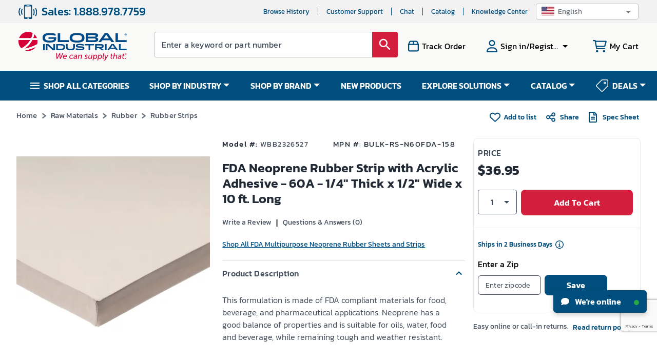

--- FILE ---
content_type: text/html; charset=utf-8
request_url: https://www.google.com/recaptcha/api2/anchor?ar=1&k=6LeaDKQUAAAAAL1asLaZNpwCmQ-nhcmlLSC79sHP&co=aHR0cHM6Ly93d3cuZ2xvYmFsaW5kdXN0cmlhbC5jb206NDQz&hl=en&type=image&v=N67nZn4AqZkNcbeMu4prBgzg&theme=light&size=invisible&badge=bottomright&anchor-ms=20000&execute-ms=30000&cb=8sh5wxh7uasj
body_size: 48511
content:
<!DOCTYPE HTML><html dir="ltr" lang="en"><head><meta http-equiv="Content-Type" content="text/html; charset=UTF-8">
<meta http-equiv="X-UA-Compatible" content="IE=edge">
<title>reCAPTCHA</title>
<style type="text/css">
/* cyrillic-ext */
@font-face {
  font-family: 'Roboto';
  font-style: normal;
  font-weight: 400;
  font-stretch: 100%;
  src: url(//fonts.gstatic.com/s/roboto/v48/KFO7CnqEu92Fr1ME7kSn66aGLdTylUAMa3GUBHMdazTgWw.woff2) format('woff2');
  unicode-range: U+0460-052F, U+1C80-1C8A, U+20B4, U+2DE0-2DFF, U+A640-A69F, U+FE2E-FE2F;
}
/* cyrillic */
@font-face {
  font-family: 'Roboto';
  font-style: normal;
  font-weight: 400;
  font-stretch: 100%;
  src: url(//fonts.gstatic.com/s/roboto/v48/KFO7CnqEu92Fr1ME7kSn66aGLdTylUAMa3iUBHMdazTgWw.woff2) format('woff2');
  unicode-range: U+0301, U+0400-045F, U+0490-0491, U+04B0-04B1, U+2116;
}
/* greek-ext */
@font-face {
  font-family: 'Roboto';
  font-style: normal;
  font-weight: 400;
  font-stretch: 100%;
  src: url(//fonts.gstatic.com/s/roboto/v48/KFO7CnqEu92Fr1ME7kSn66aGLdTylUAMa3CUBHMdazTgWw.woff2) format('woff2');
  unicode-range: U+1F00-1FFF;
}
/* greek */
@font-face {
  font-family: 'Roboto';
  font-style: normal;
  font-weight: 400;
  font-stretch: 100%;
  src: url(//fonts.gstatic.com/s/roboto/v48/KFO7CnqEu92Fr1ME7kSn66aGLdTylUAMa3-UBHMdazTgWw.woff2) format('woff2');
  unicode-range: U+0370-0377, U+037A-037F, U+0384-038A, U+038C, U+038E-03A1, U+03A3-03FF;
}
/* math */
@font-face {
  font-family: 'Roboto';
  font-style: normal;
  font-weight: 400;
  font-stretch: 100%;
  src: url(//fonts.gstatic.com/s/roboto/v48/KFO7CnqEu92Fr1ME7kSn66aGLdTylUAMawCUBHMdazTgWw.woff2) format('woff2');
  unicode-range: U+0302-0303, U+0305, U+0307-0308, U+0310, U+0312, U+0315, U+031A, U+0326-0327, U+032C, U+032F-0330, U+0332-0333, U+0338, U+033A, U+0346, U+034D, U+0391-03A1, U+03A3-03A9, U+03B1-03C9, U+03D1, U+03D5-03D6, U+03F0-03F1, U+03F4-03F5, U+2016-2017, U+2034-2038, U+203C, U+2040, U+2043, U+2047, U+2050, U+2057, U+205F, U+2070-2071, U+2074-208E, U+2090-209C, U+20D0-20DC, U+20E1, U+20E5-20EF, U+2100-2112, U+2114-2115, U+2117-2121, U+2123-214F, U+2190, U+2192, U+2194-21AE, U+21B0-21E5, U+21F1-21F2, U+21F4-2211, U+2213-2214, U+2216-22FF, U+2308-230B, U+2310, U+2319, U+231C-2321, U+2336-237A, U+237C, U+2395, U+239B-23B7, U+23D0, U+23DC-23E1, U+2474-2475, U+25AF, U+25B3, U+25B7, U+25BD, U+25C1, U+25CA, U+25CC, U+25FB, U+266D-266F, U+27C0-27FF, U+2900-2AFF, U+2B0E-2B11, U+2B30-2B4C, U+2BFE, U+3030, U+FF5B, U+FF5D, U+1D400-1D7FF, U+1EE00-1EEFF;
}
/* symbols */
@font-face {
  font-family: 'Roboto';
  font-style: normal;
  font-weight: 400;
  font-stretch: 100%;
  src: url(//fonts.gstatic.com/s/roboto/v48/KFO7CnqEu92Fr1ME7kSn66aGLdTylUAMaxKUBHMdazTgWw.woff2) format('woff2');
  unicode-range: U+0001-000C, U+000E-001F, U+007F-009F, U+20DD-20E0, U+20E2-20E4, U+2150-218F, U+2190, U+2192, U+2194-2199, U+21AF, U+21E6-21F0, U+21F3, U+2218-2219, U+2299, U+22C4-22C6, U+2300-243F, U+2440-244A, U+2460-24FF, U+25A0-27BF, U+2800-28FF, U+2921-2922, U+2981, U+29BF, U+29EB, U+2B00-2BFF, U+4DC0-4DFF, U+FFF9-FFFB, U+10140-1018E, U+10190-1019C, U+101A0, U+101D0-101FD, U+102E0-102FB, U+10E60-10E7E, U+1D2C0-1D2D3, U+1D2E0-1D37F, U+1F000-1F0FF, U+1F100-1F1AD, U+1F1E6-1F1FF, U+1F30D-1F30F, U+1F315, U+1F31C, U+1F31E, U+1F320-1F32C, U+1F336, U+1F378, U+1F37D, U+1F382, U+1F393-1F39F, U+1F3A7-1F3A8, U+1F3AC-1F3AF, U+1F3C2, U+1F3C4-1F3C6, U+1F3CA-1F3CE, U+1F3D4-1F3E0, U+1F3ED, U+1F3F1-1F3F3, U+1F3F5-1F3F7, U+1F408, U+1F415, U+1F41F, U+1F426, U+1F43F, U+1F441-1F442, U+1F444, U+1F446-1F449, U+1F44C-1F44E, U+1F453, U+1F46A, U+1F47D, U+1F4A3, U+1F4B0, U+1F4B3, U+1F4B9, U+1F4BB, U+1F4BF, U+1F4C8-1F4CB, U+1F4D6, U+1F4DA, U+1F4DF, U+1F4E3-1F4E6, U+1F4EA-1F4ED, U+1F4F7, U+1F4F9-1F4FB, U+1F4FD-1F4FE, U+1F503, U+1F507-1F50B, U+1F50D, U+1F512-1F513, U+1F53E-1F54A, U+1F54F-1F5FA, U+1F610, U+1F650-1F67F, U+1F687, U+1F68D, U+1F691, U+1F694, U+1F698, U+1F6AD, U+1F6B2, U+1F6B9-1F6BA, U+1F6BC, U+1F6C6-1F6CF, U+1F6D3-1F6D7, U+1F6E0-1F6EA, U+1F6F0-1F6F3, U+1F6F7-1F6FC, U+1F700-1F7FF, U+1F800-1F80B, U+1F810-1F847, U+1F850-1F859, U+1F860-1F887, U+1F890-1F8AD, U+1F8B0-1F8BB, U+1F8C0-1F8C1, U+1F900-1F90B, U+1F93B, U+1F946, U+1F984, U+1F996, U+1F9E9, U+1FA00-1FA6F, U+1FA70-1FA7C, U+1FA80-1FA89, U+1FA8F-1FAC6, U+1FACE-1FADC, U+1FADF-1FAE9, U+1FAF0-1FAF8, U+1FB00-1FBFF;
}
/* vietnamese */
@font-face {
  font-family: 'Roboto';
  font-style: normal;
  font-weight: 400;
  font-stretch: 100%;
  src: url(//fonts.gstatic.com/s/roboto/v48/KFO7CnqEu92Fr1ME7kSn66aGLdTylUAMa3OUBHMdazTgWw.woff2) format('woff2');
  unicode-range: U+0102-0103, U+0110-0111, U+0128-0129, U+0168-0169, U+01A0-01A1, U+01AF-01B0, U+0300-0301, U+0303-0304, U+0308-0309, U+0323, U+0329, U+1EA0-1EF9, U+20AB;
}
/* latin-ext */
@font-face {
  font-family: 'Roboto';
  font-style: normal;
  font-weight: 400;
  font-stretch: 100%;
  src: url(//fonts.gstatic.com/s/roboto/v48/KFO7CnqEu92Fr1ME7kSn66aGLdTylUAMa3KUBHMdazTgWw.woff2) format('woff2');
  unicode-range: U+0100-02BA, U+02BD-02C5, U+02C7-02CC, U+02CE-02D7, U+02DD-02FF, U+0304, U+0308, U+0329, U+1D00-1DBF, U+1E00-1E9F, U+1EF2-1EFF, U+2020, U+20A0-20AB, U+20AD-20C0, U+2113, U+2C60-2C7F, U+A720-A7FF;
}
/* latin */
@font-face {
  font-family: 'Roboto';
  font-style: normal;
  font-weight: 400;
  font-stretch: 100%;
  src: url(//fonts.gstatic.com/s/roboto/v48/KFO7CnqEu92Fr1ME7kSn66aGLdTylUAMa3yUBHMdazQ.woff2) format('woff2');
  unicode-range: U+0000-00FF, U+0131, U+0152-0153, U+02BB-02BC, U+02C6, U+02DA, U+02DC, U+0304, U+0308, U+0329, U+2000-206F, U+20AC, U+2122, U+2191, U+2193, U+2212, U+2215, U+FEFF, U+FFFD;
}
/* cyrillic-ext */
@font-face {
  font-family: 'Roboto';
  font-style: normal;
  font-weight: 500;
  font-stretch: 100%;
  src: url(//fonts.gstatic.com/s/roboto/v48/KFO7CnqEu92Fr1ME7kSn66aGLdTylUAMa3GUBHMdazTgWw.woff2) format('woff2');
  unicode-range: U+0460-052F, U+1C80-1C8A, U+20B4, U+2DE0-2DFF, U+A640-A69F, U+FE2E-FE2F;
}
/* cyrillic */
@font-face {
  font-family: 'Roboto';
  font-style: normal;
  font-weight: 500;
  font-stretch: 100%;
  src: url(//fonts.gstatic.com/s/roboto/v48/KFO7CnqEu92Fr1ME7kSn66aGLdTylUAMa3iUBHMdazTgWw.woff2) format('woff2');
  unicode-range: U+0301, U+0400-045F, U+0490-0491, U+04B0-04B1, U+2116;
}
/* greek-ext */
@font-face {
  font-family: 'Roboto';
  font-style: normal;
  font-weight: 500;
  font-stretch: 100%;
  src: url(//fonts.gstatic.com/s/roboto/v48/KFO7CnqEu92Fr1ME7kSn66aGLdTylUAMa3CUBHMdazTgWw.woff2) format('woff2');
  unicode-range: U+1F00-1FFF;
}
/* greek */
@font-face {
  font-family: 'Roboto';
  font-style: normal;
  font-weight: 500;
  font-stretch: 100%;
  src: url(//fonts.gstatic.com/s/roboto/v48/KFO7CnqEu92Fr1ME7kSn66aGLdTylUAMa3-UBHMdazTgWw.woff2) format('woff2');
  unicode-range: U+0370-0377, U+037A-037F, U+0384-038A, U+038C, U+038E-03A1, U+03A3-03FF;
}
/* math */
@font-face {
  font-family: 'Roboto';
  font-style: normal;
  font-weight: 500;
  font-stretch: 100%;
  src: url(//fonts.gstatic.com/s/roboto/v48/KFO7CnqEu92Fr1ME7kSn66aGLdTylUAMawCUBHMdazTgWw.woff2) format('woff2');
  unicode-range: U+0302-0303, U+0305, U+0307-0308, U+0310, U+0312, U+0315, U+031A, U+0326-0327, U+032C, U+032F-0330, U+0332-0333, U+0338, U+033A, U+0346, U+034D, U+0391-03A1, U+03A3-03A9, U+03B1-03C9, U+03D1, U+03D5-03D6, U+03F0-03F1, U+03F4-03F5, U+2016-2017, U+2034-2038, U+203C, U+2040, U+2043, U+2047, U+2050, U+2057, U+205F, U+2070-2071, U+2074-208E, U+2090-209C, U+20D0-20DC, U+20E1, U+20E5-20EF, U+2100-2112, U+2114-2115, U+2117-2121, U+2123-214F, U+2190, U+2192, U+2194-21AE, U+21B0-21E5, U+21F1-21F2, U+21F4-2211, U+2213-2214, U+2216-22FF, U+2308-230B, U+2310, U+2319, U+231C-2321, U+2336-237A, U+237C, U+2395, U+239B-23B7, U+23D0, U+23DC-23E1, U+2474-2475, U+25AF, U+25B3, U+25B7, U+25BD, U+25C1, U+25CA, U+25CC, U+25FB, U+266D-266F, U+27C0-27FF, U+2900-2AFF, U+2B0E-2B11, U+2B30-2B4C, U+2BFE, U+3030, U+FF5B, U+FF5D, U+1D400-1D7FF, U+1EE00-1EEFF;
}
/* symbols */
@font-face {
  font-family: 'Roboto';
  font-style: normal;
  font-weight: 500;
  font-stretch: 100%;
  src: url(//fonts.gstatic.com/s/roboto/v48/KFO7CnqEu92Fr1ME7kSn66aGLdTylUAMaxKUBHMdazTgWw.woff2) format('woff2');
  unicode-range: U+0001-000C, U+000E-001F, U+007F-009F, U+20DD-20E0, U+20E2-20E4, U+2150-218F, U+2190, U+2192, U+2194-2199, U+21AF, U+21E6-21F0, U+21F3, U+2218-2219, U+2299, U+22C4-22C6, U+2300-243F, U+2440-244A, U+2460-24FF, U+25A0-27BF, U+2800-28FF, U+2921-2922, U+2981, U+29BF, U+29EB, U+2B00-2BFF, U+4DC0-4DFF, U+FFF9-FFFB, U+10140-1018E, U+10190-1019C, U+101A0, U+101D0-101FD, U+102E0-102FB, U+10E60-10E7E, U+1D2C0-1D2D3, U+1D2E0-1D37F, U+1F000-1F0FF, U+1F100-1F1AD, U+1F1E6-1F1FF, U+1F30D-1F30F, U+1F315, U+1F31C, U+1F31E, U+1F320-1F32C, U+1F336, U+1F378, U+1F37D, U+1F382, U+1F393-1F39F, U+1F3A7-1F3A8, U+1F3AC-1F3AF, U+1F3C2, U+1F3C4-1F3C6, U+1F3CA-1F3CE, U+1F3D4-1F3E0, U+1F3ED, U+1F3F1-1F3F3, U+1F3F5-1F3F7, U+1F408, U+1F415, U+1F41F, U+1F426, U+1F43F, U+1F441-1F442, U+1F444, U+1F446-1F449, U+1F44C-1F44E, U+1F453, U+1F46A, U+1F47D, U+1F4A3, U+1F4B0, U+1F4B3, U+1F4B9, U+1F4BB, U+1F4BF, U+1F4C8-1F4CB, U+1F4D6, U+1F4DA, U+1F4DF, U+1F4E3-1F4E6, U+1F4EA-1F4ED, U+1F4F7, U+1F4F9-1F4FB, U+1F4FD-1F4FE, U+1F503, U+1F507-1F50B, U+1F50D, U+1F512-1F513, U+1F53E-1F54A, U+1F54F-1F5FA, U+1F610, U+1F650-1F67F, U+1F687, U+1F68D, U+1F691, U+1F694, U+1F698, U+1F6AD, U+1F6B2, U+1F6B9-1F6BA, U+1F6BC, U+1F6C6-1F6CF, U+1F6D3-1F6D7, U+1F6E0-1F6EA, U+1F6F0-1F6F3, U+1F6F7-1F6FC, U+1F700-1F7FF, U+1F800-1F80B, U+1F810-1F847, U+1F850-1F859, U+1F860-1F887, U+1F890-1F8AD, U+1F8B0-1F8BB, U+1F8C0-1F8C1, U+1F900-1F90B, U+1F93B, U+1F946, U+1F984, U+1F996, U+1F9E9, U+1FA00-1FA6F, U+1FA70-1FA7C, U+1FA80-1FA89, U+1FA8F-1FAC6, U+1FACE-1FADC, U+1FADF-1FAE9, U+1FAF0-1FAF8, U+1FB00-1FBFF;
}
/* vietnamese */
@font-face {
  font-family: 'Roboto';
  font-style: normal;
  font-weight: 500;
  font-stretch: 100%;
  src: url(//fonts.gstatic.com/s/roboto/v48/KFO7CnqEu92Fr1ME7kSn66aGLdTylUAMa3OUBHMdazTgWw.woff2) format('woff2');
  unicode-range: U+0102-0103, U+0110-0111, U+0128-0129, U+0168-0169, U+01A0-01A1, U+01AF-01B0, U+0300-0301, U+0303-0304, U+0308-0309, U+0323, U+0329, U+1EA0-1EF9, U+20AB;
}
/* latin-ext */
@font-face {
  font-family: 'Roboto';
  font-style: normal;
  font-weight: 500;
  font-stretch: 100%;
  src: url(//fonts.gstatic.com/s/roboto/v48/KFO7CnqEu92Fr1ME7kSn66aGLdTylUAMa3KUBHMdazTgWw.woff2) format('woff2');
  unicode-range: U+0100-02BA, U+02BD-02C5, U+02C7-02CC, U+02CE-02D7, U+02DD-02FF, U+0304, U+0308, U+0329, U+1D00-1DBF, U+1E00-1E9F, U+1EF2-1EFF, U+2020, U+20A0-20AB, U+20AD-20C0, U+2113, U+2C60-2C7F, U+A720-A7FF;
}
/* latin */
@font-face {
  font-family: 'Roboto';
  font-style: normal;
  font-weight: 500;
  font-stretch: 100%;
  src: url(//fonts.gstatic.com/s/roboto/v48/KFO7CnqEu92Fr1ME7kSn66aGLdTylUAMa3yUBHMdazQ.woff2) format('woff2');
  unicode-range: U+0000-00FF, U+0131, U+0152-0153, U+02BB-02BC, U+02C6, U+02DA, U+02DC, U+0304, U+0308, U+0329, U+2000-206F, U+20AC, U+2122, U+2191, U+2193, U+2212, U+2215, U+FEFF, U+FFFD;
}
/* cyrillic-ext */
@font-face {
  font-family: 'Roboto';
  font-style: normal;
  font-weight: 900;
  font-stretch: 100%;
  src: url(//fonts.gstatic.com/s/roboto/v48/KFO7CnqEu92Fr1ME7kSn66aGLdTylUAMa3GUBHMdazTgWw.woff2) format('woff2');
  unicode-range: U+0460-052F, U+1C80-1C8A, U+20B4, U+2DE0-2DFF, U+A640-A69F, U+FE2E-FE2F;
}
/* cyrillic */
@font-face {
  font-family: 'Roboto';
  font-style: normal;
  font-weight: 900;
  font-stretch: 100%;
  src: url(//fonts.gstatic.com/s/roboto/v48/KFO7CnqEu92Fr1ME7kSn66aGLdTylUAMa3iUBHMdazTgWw.woff2) format('woff2');
  unicode-range: U+0301, U+0400-045F, U+0490-0491, U+04B0-04B1, U+2116;
}
/* greek-ext */
@font-face {
  font-family: 'Roboto';
  font-style: normal;
  font-weight: 900;
  font-stretch: 100%;
  src: url(//fonts.gstatic.com/s/roboto/v48/KFO7CnqEu92Fr1ME7kSn66aGLdTylUAMa3CUBHMdazTgWw.woff2) format('woff2');
  unicode-range: U+1F00-1FFF;
}
/* greek */
@font-face {
  font-family: 'Roboto';
  font-style: normal;
  font-weight: 900;
  font-stretch: 100%;
  src: url(//fonts.gstatic.com/s/roboto/v48/KFO7CnqEu92Fr1ME7kSn66aGLdTylUAMa3-UBHMdazTgWw.woff2) format('woff2');
  unicode-range: U+0370-0377, U+037A-037F, U+0384-038A, U+038C, U+038E-03A1, U+03A3-03FF;
}
/* math */
@font-face {
  font-family: 'Roboto';
  font-style: normal;
  font-weight: 900;
  font-stretch: 100%;
  src: url(//fonts.gstatic.com/s/roboto/v48/KFO7CnqEu92Fr1ME7kSn66aGLdTylUAMawCUBHMdazTgWw.woff2) format('woff2');
  unicode-range: U+0302-0303, U+0305, U+0307-0308, U+0310, U+0312, U+0315, U+031A, U+0326-0327, U+032C, U+032F-0330, U+0332-0333, U+0338, U+033A, U+0346, U+034D, U+0391-03A1, U+03A3-03A9, U+03B1-03C9, U+03D1, U+03D5-03D6, U+03F0-03F1, U+03F4-03F5, U+2016-2017, U+2034-2038, U+203C, U+2040, U+2043, U+2047, U+2050, U+2057, U+205F, U+2070-2071, U+2074-208E, U+2090-209C, U+20D0-20DC, U+20E1, U+20E5-20EF, U+2100-2112, U+2114-2115, U+2117-2121, U+2123-214F, U+2190, U+2192, U+2194-21AE, U+21B0-21E5, U+21F1-21F2, U+21F4-2211, U+2213-2214, U+2216-22FF, U+2308-230B, U+2310, U+2319, U+231C-2321, U+2336-237A, U+237C, U+2395, U+239B-23B7, U+23D0, U+23DC-23E1, U+2474-2475, U+25AF, U+25B3, U+25B7, U+25BD, U+25C1, U+25CA, U+25CC, U+25FB, U+266D-266F, U+27C0-27FF, U+2900-2AFF, U+2B0E-2B11, U+2B30-2B4C, U+2BFE, U+3030, U+FF5B, U+FF5D, U+1D400-1D7FF, U+1EE00-1EEFF;
}
/* symbols */
@font-face {
  font-family: 'Roboto';
  font-style: normal;
  font-weight: 900;
  font-stretch: 100%;
  src: url(//fonts.gstatic.com/s/roboto/v48/KFO7CnqEu92Fr1ME7kSn66aGLdTylUAMaxKUBHMdazTgWw.woff2) format('woff2');
  unicode-range: U+0001-000C, U+000E-001F, U+007F-009F, U+20DD-20E0, U+20E2-20E4, U+2150-218F, U+2190, U+2192, U+2194-2199, U+21AF, U+21E6-21F0, U+21F3, U+2218-2219, U+2299, U+22C4-22C6, U+2300-243F, U+2440-244A, U+2460-24FF, U+25A0-27BF, U+2800-28FF, U+2921-2922, U+2981, U+29BF, U+29EB, U+2B00-2BFF, U+4DC0-4DFF, U+FFF9-FFFB, U+10140-1018E, U+10190-1019C, U+101A0, U+101D0-101FD, U+102E0-102FB, U+10E60-10E7E, U+1D2C0-1D2D3, U+1D2E0-1D37F, U+1F000-1F0FF, U+1F100-1F1AD, U+1F1E6-1F1FF, U+1F30D-1F30F, U+1F315, U+1F31C, U+1F31E, U+1F320-1F32C, U+1F336, U+1F378, U+1F37D, U+1F382, U+1F393-1F39F, U+1F3A7-1F3A8, U+1F3AC-1F3AF, U+1F3C2, U+1F3C4-1F3C6, U+1F3CA-1F3CE, U+1F3D4-1F3E0, U+1F3ED, U+1F3F1-1F3F3, U+1F3F5-1F3F7, U+1F408, U+1F415, U+1F41F, U+1F426, U+1F43F, U+1F441-1F442, U+1F444, U+1F446-1F449, U+1F44C-1F44E, U+1F453, U+1F46A, U+1F47D, U+1F4A3, U+1F4B0, U+1F4B3, U+1F4B9, U+1F4BB, U+1F4BF, U+1F4C8-1F4CB, U+1F4D6, U+1F4DA, U+1F4DF, U+1F4E3-1F4E6, U+1F4EA-1F4ED, U+1F4F7, U+1F4F9-1F4FB, U+1F4FD-1F4FE, U+1F503, U+1F507-1F50B, U+1F50D, U+1F512-1F513, U+1F53E-1F54A, U+1F54F-1F5FA, U+1F610, U+1F650-1F67F, U+1F687, U+1F68D, U+1F691, U+1F694, U+1F698, U+1F6AD, U+1F6B2, U+1F6B9-1F6BA, U+1F6BC, U+1F6C6-1F6CF, U+1F6D3-1F6D7, U+1F6E0-1F6EA, U+1F6F0-1F6F3, U+1F6F7-1F6FC, U+1F700-1F7FF, U+1F800-1F80B, U+1F810-1F847, U+1F850-1F859, U+1F860-1F887, U+1F890-1F8AD, U+1F8B0-1F8BB, U+1F8C0-1F8C1, U+1F900-1F90B, U+1F93B, U+1F946, U+1F984, U+1F996, U+1F9E9, U+1FA00-1FA6F, U+1FA70-1FA7C, U+1FA80-1FA89, U+1FA8F-1FAC6, U+1FACE-1FADC, U+1FADF-1FAE9, U+1FAF0-1FAF8, U+1FB00-1FBFF;
}
/* vietnamese */
@font-face {
  font-family: 'Roboto';
  font-style: normal;
  font-weight: 900;
  font-stretch: 100%;
  src: url(//fonts.gstatic.com/s/roboto/v48/KFO7CnqEu92Fr1ME7kSn66aGLdTylUAMa3OUBHMdazTgWw.woff2) format('woff2');
  unicode-range: U+0102-0103, U+0110-0111, U+0128-0129, U+0168-0169, U+01A0-01A1, U+01AF-01B0, U+0300-0301, U+0303-0304, U+0308-0309, U+0323, U+0329, U+1EA0-1EF9, U+20AB;
}
/* latin-ext */
@font-face {
  font-family: 'Roboto';
  font-style: normal;
  font-weight: 900;
  font-stretch: 100%;
  src: url(//fonts.gstatic.com/s/roboto/v48/KFO7CnqEu92Fr1ME7kSn66aGLdTylUAMa3KUBHMdazTgWw.woff2) format('woff2');
  unicode-range: U+0100-02BA, U+02BD-02C5, U+02C7-02CC, U+02CE-02D7, U+02DD-02FF, U+0304, U+0308, U+0329, U+1D00-1DBF, U+1E00-1E9F, U+1EF2-1EFF, U+2020, U+20A0-20AB, U+20AD-20C0, U+2113, U+2C60-2C7F, U+A720-A7FF;
}
/* latin */
@font-face {
  font-family: 'Roboto';
  font-style: normal;
  font-weight: 900;
  font-stretch: 100%;
  src: url(//fonts.gstatic.com/s/roboto/v48/KFO7CnqEu92Fr1ME7kSn66aGLdTylUAMa3yUBHMdazQ.woff2) format('woff2');
  unicode-range: U+0000-00FF, U+0131, U+0152-0153, U+02BB-02BC, U+02C6, U+02DA, U+02DC, U+0304, U+0308, U+0329, U+2000-206F, U+20AC, U+2122, U+2191, U+2193, U+2212, U+2215, U+FEFF, U+FFFD;
}

</style>
<link rel="stylesheet" type="text/css" href="https://www.gstatic.com/recaptcha/releases/N67nZn4AqZkNcbeMu4prBgzg/styles__ltr.css">
<script nonce="YI__44gSP3dVCkLuTIgbtw" type="text/javascript">window['__recaptcha_api'] = 'https://www.google.com/recaptcha/api2/';</script>
<script type="text/javascript" src="https://www.gstatic.com/recaptcha/releases/N67nZn4AqZkNcbeMu4prBgzg/recaptcha__en.js" nonce="YI__44gSP3dVCkLuTIgbtw">
      
    </script></head>
<body><div id="rc-anchor-alert" class="rc-anchor-alert"></div>
<input type="hidden" id="recaptcha-token" value="[base64]">
<script type="text/javascript" nonce="YI__44gSP3dVCkLuTIgbtw">
      recaptcha.anchor.Main.init("[\x22ainput\x22,[\x22bgdata\x22,\x22\x22,\[base64]/[base64]/[base64]/[base64]/[base64]/[base64]/KGcoTywyNTMsTy5PKSxVRyhPLEMpKTpnKE8sMjUzLEMpLE8pKSxsKSksTykpfSxieT1mdW5jdGlvbihDLE8sdSxsKXtmb3IobD0odT1SKEMpLDApO08+MDtPLS0pbD1sPDw4fFooQyk7ZyhDLHUsbCl9LFVHPWZ1bmN0aW9uKEMsTyl7Qy5pLmxlbmd0aD4xMDQ/[base64]/[base64]/[base64]/[base64]/[base64]/[base64]/[base64]\\u003d\x22,\[base64]\\u003d\\u003d\x22,\x22UQbCq8K+VHnDp1gwR8KLU8O5w6MEw45yIDF3wqBPw689acOCD8KpwoN4CsO9w43CjMK9LTBOw75lw5LDrjN3w6jDscK0HQvDgMKGw44ZPcOtHMKFwp3DlcOePsOiVSxmwq4oLsO3fsKqw5rDvT59wohUGyZJwpvDl8KHIsOewowYw5TDk8OJwp/CiwdML8KgScO/PhHDn2HCrsOAwpjDo8Klwr7Dp8OMGH5gwp5nRBlEWsOpcRzChcO1XsKUUsKLw4/CunLDiSIywoZ0w6d4wrzDuVhoDsOewpfDm0tIw5xZAMK6wrnCjsOgw6ZpAMKmNCRUwrvDqcKgTcK/[base64]/Ct8KJwqbDksOVwr7CuyvCnsOcLjLCrQA9Bkd0wpvDlcOUL8KsGMKhEkvDsMKCw7IfWMKuAF9rWcK+ZcKnQDnCh3DDjsOmwrHDncO9dcOgwp7DvMK+w6DDh0I8w7wdw7YqLW44TQRZwrXDh27CgHLCiCbDvD/Do13DrCXDgMOQw4IPH3LCgWJuBsOmwpcnwozDqcK/wrYFw7sbKMOoIcKCwrBtGsKQwoPCucKpw6NZw6Vqw7kYwohRFMOAwqZUHz3Cl0c9w4DDgBzCisO+wqEqGGfCoiZOwoNewqMfHcO1cMOswosfw4Zew4p+wp5CcHbDtCbCuiHDvFVYw5/DqcK5T8OYw43Dk8KuwobDrsKbwo7Du8Kow7DDgMO8DWF1X1Z9wq/[base64]/Dp1XCn2rClcOuRSducCEDw7vDn3l6IcKhwo5EwrY6wpHDjk/DkMOYM8KKYsKhO8OQwrYjwpgJRWUGPH9BwoEYw44fw6M3Sg/DkcKmQcOnw4hSwrjCh8Klw6PCvHJUwqzCvsKXOMKkwqrCpsOoIF3CrnPDicKIwr7DtsK5TcOxRg3CncKbwqzDpB/ClcOVOzjCr8KVT2wQw4M0w4XDrWjDm0bDnsKCw6QOGGHCrkHDm8KHS8O2bsOBU8O3cyjDqFJVw4J5Z8OoQzdTRyAcwqfCncKeP0XDosOZw4/[base64]/CrcO1KcOzU8KLABXDvcKJPMOdG8Ovw7t/WCvCr8KhGcOzCcKewoBkHhV+wp7DnFk3JcKIwqjDoMKBwolIw7DCqAJWNQhlFMKKCcKww4MTwrFfbMKoXEdBw4PCjDTDnnrCksKIw5/CocK2wrQ7w7ZLO8OAw6zCucKLQlfCnhZTwo3DkwhWw4owVsO/ZcK8LDQ0wrdrWMOkwrHDqcO8KcOMecK+wokdMkzCusKAf8KcTsKhYyskwqQbw6w3WMKkwrbDqMOCw7lMJsK/NjIVw6sawo/CpFbDtMKRw75qwrnDpsKxD8K4DcK6YBZ3w79scArDt8KeX0NHw6fDpcKSVsOPfwnCrUvDviQrZMOyV8OKQcOmLMOjXMOUN8Khw7DClEzDq1/DhcOQcGjCox3ClcKOecOhwrvDs8OFw4lOwq3CpCcqPW3CvsKBwoLCgmrDksKhw4wZMsO7U8OlRMKXwqZZw5vDkDbDrWDDpC7DmxnDgwTDncOcwqJuw7zCmMODwrlCwrNFwqcXwrY9w7jDqMKnKw/DvB7CrjrCp8OiQMOiZcK1W8OIdcO6JMKYEihRRgPCuMKuEcO4wo9WPjoMBMOpwqx4M8K2IMOeHMOmwo3DjsOUw4wMW8O5TCzCvR3CpWrCkjrDvxRpwqtWYloresKfwonDp1HDmSokw6nCpGvDqcOETcK1wpVxwrnDg8KXwpwDwoTCv8KYw6pyw71EwqrDusOyw6/[base64]/VwLCmMOJw6jClcK6wrvCrMK0wp0uwonCmkfChh/Cq3bDo8KAHTDDtMKPL8OcacO0Onllw7jCk2vDoyEkw6rCt8OVw4V6IsKkDA5/LsKjw7MIwpXCoMOQEsKPdzxrwoHDnkfDiHgdBhzCg8Onwr5vw7pSwpnCv1vCnMOPWsOhwpYNN8O/L8KKw7DDl34VAsOxdUzCnDfDox80YsOcwrXDqmUULcK9w7tOKMKBGDHCv8KaZ8KEE8OBSj/DvcOiN8OnRk1VOjfDucKaDMKwwqtbNWlQw7MLe8KNw4HDq8K1E8KLwogAcBXDlxXCgHtRdcK8DcOqwpbDtx/CscOXM8OSACLCnsKHB0UPZT3ChCfCk8Oiw7DDtQbDqFhHw7BYeCAPJ3JILsKZwoHDtCnCjBPDrsKcw6IewrhdwqgDa8K7Z8OIw49BD2IVQHHCp3ELfsKJwoRzwrvDsMK6SMKzw5jDhMOhwofCvcOTAsKhwqR2fMO0wo3Cg8K1w6/CqcOsw7EYVMKYVsOmw6LDs8K9w69twoPDmMO6ZBV4HRxBw41wSE8Aw7cZw64zRXHCrMO3w71ww5JMRSbCvsO/TQvCoz0/wqrCosKLNzbDhQogwrDDk8KLw6nDvsKvwqkswqhSMEoiNcOSw6XDoQnDlT0TVT3DqMK3TcOiwrjCjMKowrXCjsKvw7DCuzZcwqlGCcKQWsO6woHDm3gDwrh+VMKyA8KZw6HDqMOLwpB/D8KKwo8MHsKjcDpRw47Ct8K8wpXDqFM/aw96fsKewozDuSN9w7wCW8KywqVxHMKWw7nDo1ZtwoYAwo9ywoE/wrTCtUDCi8KxAwTCv1jDmMOfEl3CjsKbTCbCjMOSV0FZw5HCl3bDncOcVMOYY07Cp8KVw4PCr8KBw4bDlFEeaXAEHsKqLFoKwqN7Q8Kbwq5fISs4w4XCiUIUBTpfw4rDrMOJOcOXw61zw714w6k/wrzCg3dnJBZKJC18H2rCpMOdfCwXAAvDiUbDrTHDjcO+FlsRGk0qZcKGworDp1lOGkAzw4LCnMO7PMOxw5wZbMO5NksQN2HCm8KhEBPDlQh7b8KEwqbCgMKwNsKiHsOBASTDrMOEwrvCgj3DlkpfU8KvwovDlMOTw6Jpw7kFwp/CokTDkCpdPMORwpvCscKILVBda8K1w45/woHDln7DuMKvblcyw5Vhwq9iHMOdbiwVPMOUX8OMwqDCnRFCw65qwqfDsjkRwrwDwr7CvMKdVMOSw4DDpiY/wrZlGm0vwrTDlsOkwrzDkMKEdW7DiF3ClMKPaAgNCFzDpMOBf8O+dU5zKgFpEUfDpsOCAVACE3JYwpnDugTDjMKJw5dOw4rCrxsKwr9Iw5NCAlLCssO6CcOQwr/Cg8KnecOmDsKwMxRWOCN8UTFUwrDDpG/CkV80Dj7DpsKFEVvDtMKLQDXCiycEY8KMbiXDmcKWwrjDk34NPcK6fMOywo05woLCgsOhMRMQwrvDpMOswo1pRBPClMO/w5BMwpbCs8OpFcKTWyJaw7vCs8Oww4MjwqvCvXfChjcFesO1wrN7Gj8sMMKHB8O1wqfDlMKZwr7Dt8Kyw7ZswojCq8O+R8OiBMOYSj7DtcOywr9gwpYLwpw/QwPCmxXCsyJrFcOSSn3DnsOadMKpG1TCsMO7MMOfXlTDmMOqVRDDkiLCrcK/S8KwZynChcKhOXUIWy5aZsOPYi4qw6oPQ8K7w5oYw7DDmCYYwr/CpMOKw4fDgsK2PsKsVBwQEhQHdwDCosOLY0dKLsKfbh7CgMKww6bDtEBJw6TCi8OaaDAnwqo7IMKicMKVXW/CmsKawrkTJUbDmMOsLMKww4phwr3DsT/CgDXDky1RwqIdwofDsMOUwrZJJmfDm8KfwrnDsE5kw4HDhMKQGMOYw5/DpRfDv8OpwqvCt8KdwozDjMOZwpPDp1LDiMOXw4NheiBtwofCvMOsw4LDlRJpI2LDuGBGesOiHcO0w5fCi8Kew7ZSwo10IcOiVwbCkgLDilDCmsKuJsK5w7NKbcO/[base64]/w5FMwrTCm8KbwqvCs8Kxw712VMOtw5VaXcO7FHdjTE7Cp27Cij/[base64]/[base64]/DmMKUwptEw7MNwqVMwqUsTyXCm8KBwrMrBcKaYcOJwq9icyJdHxwhIcKMw742w57ChGIrwqHDpmhDfcKyD8KGXMKtfMK7w494N8O8w5c6wobDoThDwpcgFMOqwpU2JwpFwqw9JTDDinNewpVxNsOSw7/[base64]/Lk4resKHFhFvwrcIwpjCnsOgJ8KWbsKkJTlxwqvConE+M8KOw7nDgsKGKsK0w5fDiMOKdykAI8KEOcOSwrbCtWvDj8K0aUrCvMO/e33DhcOFbzszwoV2wpwhwoLDjmTDt8O5w4kEeMOVN8KNPsKMYsKpQ8OCOcOlB8K0wptAwq4kwpYwwoVDfsK7YkPCvMKyQiYkbT0tD8ORfMO1FMKBwpoXcE7CnS/ClnPDv8K/w6hib0vDl8Kbwr7DocKXwpXCscKOw78kB8OAYgArwoTCtsOrRw/ClWZqacKNJGrDucKywqVkEMKGwppmw5DCh8OWFhAow5nCv8K/CWk5w47DkwfDilXDjcOsC8OwHXcSw5zDhQHDryDDsWxgw64MF8OYwrXChzFrwoNfwqcRa8O1wpQvPDjDjgnDl8O8wrpHMcKfw6caw7Miwolow7RJwq9vw5HCisKyCkLCtiZ6w7Uww6XDoEbDlWR0w75YwoJ0w6sIwqrCuCIvQcK2W8O8wqfCqcOCw5NPwp/Co8OlwoPDtlMpwpsMwrzDnQrCvSzDh1jCiSXCrsOUw5zDt8OoaE1twpojwp/Do03CscKXwrvCljVKIXnDgMO7Q1UhF8KMIS4ewoDDuRHDicKBMlvCj8O5NcO7w7nCuMOOw4/Dm8OuwqvCpkoSwo0AHMKxwp0hwqcmwonCrAnCk8OGaBDDtcOUbXDDkMORQnJjPsOFSsKtwofCscOrw6zDqxoSLA7DrMKiwqZBworDmUrCmsKJw63DoMOrwpQ3w73Dk8KPZSHDiyh0DRnDhixbw7J9B1HDsRfCmsKsQx3Dq8KdwpY7IyZ/L8OVNsKbw7HDi8KSw6nClkcERGLCk8O7YcKnwq5aaV7Cu8KYwqnDky43HjTDp8OHHMKtwrPClTNuwp5Dw4TCkMOebMOUw6/Ctl7CmxEqw7HCgjB0wpDDvcKXwpXCkcKSZsO5woHCnkrCrBfCsm9Kwp7DiC/Cl8OJGmAtHcO4woXDtHk8MB/[base64]/[base64]/DpRs9wrnDoAMuwoHCi8KEwovCn3B3wrzCrkHCpMK7N8KswrrCvlI4w7tQUF/CssKAwo4BwoFgfXdSw5jDk2NdwoR8wq/DrVR0JDBIwqYswo/CryAQwqxwwrTDuFbCg8KDJMOMw6rCj8OSfsKrwrIJB8Kow6FPwohEwqTDscOrOC8Iw7PCtcKGwqQdw5XCsSnDvMKWDSTCmBphwp/[base64]/RHdjG1jCjsK6w7sqwrzDrTPDucKZJ8Kbw5EBXMKIw4nCi8KvSSnDj1rCkMKAdcKKw63DsAPDpgIKA8OCC8KVwprCrxTDhsKdw4PCgsOUwpgUJATCnsOuMEQIT8K7wpM9w7Zhwq/ClHBowrY4wp/CixUqXFUCGHLCpsOPZ8KDVikhw55AZ8OlwpgEfcOzwp0Rw5TCkCQGUcKXSX12OMKfU2vCjHjCisOgcxXDiSI+wq1+fzcDw6fDiAzCin5/PW82w7nDqA9mw60hwod3w5A7fsK4w7/CsifDnMO9woLDqcO1w7IXEMORwpN1w7ZqwqJee8KFPMKvw5LDo8KOwqzDpX3CocOjw73CvcKyw6dFRWgXw6jCvErDkMKYUXRkOcOFTBRvw5nDhsO3woTDrzdaw4Adw51pwpDDqcKuH0hxw53DjMO6ccO2w6V7DXLCjcOsOC84wrw4cMOswqbCgQrCnGnCvsO/[base64]/DuXjClsO7w6TDqkNLw5/[base64]/ckQxTSsBLgTDqsONe3Rpw4nDuMOSw4nDjMOkw41kw6fCssO0w6/DkMOqD2B1wqVJLcOjw6rDvCDDisOBw6ozwqZmBMOcCMK4aWPDusOWwp7DsFQtfCQgwp5sbMKww7DCiMK8fGQ9w4cTEsKYdFbDqcK/wplvFsOnW3PDt8K4IsKyEVElb8KIGCMCMSw9wpPCt8O7OcOTwolFawHDoEXCv8KhVyIVwpx8LMOkNAfDi8OvVzxrwozDncObDkpvKcKXwqFUOytxH8O6RnXCqW3Dvh9QeH7Djwkjw6Jzwo0fCC0TfG/DtcKhwpgNdcK7LS5Yd8KTcTMYw7xSwrLDplF1ZUDDtRrCn8KjO8KvwrnCtGJlacOawqFrc8KNMDXDmnMhLWYVeFzCrsOEw6jDosKKwo/CusOCWsKGeVkbw7TDgjFKwpA7G8K/YmvCrsK2wojCncOtw4/DqMKTdsKUHsOSw5nCmjTCgMOGw7RXOU1CwprDmsOGTcKKI8OPR8OswoYRMx0DB18faEzDjVLDnQrCuMOYwoLCmXrCgcOdZMKEIcORKTULwq0RHlBbwp0SwqjCvsKmwpZpUVvDt8O9wrbCr0TDqcOOwrdOZMO2wopuGsObXjDCoFAawq11a2/[base64]/woJCSBx4YzjCj3TCgsKpwrJ8OT8IwojClcOEwoAGw5DCmcOkwqMiWcOGa1HDpCkbe0LDh3rDvMOOwq8hwqJVKwdqwobDgBZcSnQFWMOSw4rDoQrDj8KKKMKYE1xRJmPCiGrChcOAw53DnhjCpcK/[base64]/[base64]/w5N/KXgNw6PDpsKUcwxCw4NEVDVHB8OcQMKowrFSSjDDq8OcWCfCunoTcMONMlrDisOGPsKLCw1sWhHDqsKbeCdwwq/CvVfDicOjHFjCvsK7NS1aw5VFw4wAw7wswoBifsOAcmTDvcK5Z8OZCW8YwonDjTnDj8O6w7N8wo9YeMOowrd2wqFMw7nDnsOgwpZuTEtyw7XDvsKLfsKKZC3CkixRwrfCgsKkw6geDQVvw4jDqMOvaitdwqnDrMKgXsO2w6zDl0dgZ2PCn8OKa8Kiw4/Cpz/CtMO3w6HCp8OSGgF3ZMOYwoF1wofClsK3w7/[base64]/woTDsMKOw60qw6nDui3DmcK7WsOnwqFGw75kw48MK8OiTXPDmxNRw4PCqsOGRFzCoABRwrAQAMOqw6jDg37CvMKDazfDv8K6WWfDrMOEFDDCrW3DilsgYcKsw6Mzw67Dj3DCnMK0wrvDscKdZcOYwq1RwoDDoMOMwptWw77CrsKzZcKbw6ocXMK/ZQBRwqDCkMO8w79wMFHDpWjCkQAgZT9uw4fCtsOYwqHCl8OvXsKxw7zCiRM4BcO6w6pSwoPCg8KtIDrCiMKyw53CrQE/w6/CtGtzwoodJMKtw4ACWcKcYMK5ccOiecOwwpzDkj/[base64]/DrFPCpMOKXMOEBH/DrMO/JcKnbcOKw4YMw7hOw5YIbErDuFfCmALDjsOzKWt3DmPCnDAww7MCcxvCv8KXSy47B8KZw4Bsw5nClWzCp8K9w4Faw7vDrMOOwpZ+LcOWwpZGw4jCvcOrNmLDizLDuMOCwphKcwPCrsONOyLDm8OmCsKhOThEVMKgwo/CtMKTPEzCksO6wo0qA2vCvMOxCgXCjcK6ESTDv8Kaw4pJwoTDjVDDtQRZw7kQScO2w7kcw5lMF8OSdWA0alMaXsOBVT0UZsK+wp4WcATChWTCsSUpaR4kwrHCjMKaRcK9w79AGMO8wrEKK0vCsBfCgzdbwoxlwqLClR/CuMOqw5DDpjDDu0HCiylGKcK2dsOlwpICeSrDuMKyFMOfwpXDiUlzw7/DjsK/Xjdcwr0vE8KGw4ZWw6jDlg/DlVDCnFnDrQRmw59jZTHCgWrDj8KWwp5EexzCmsKkOVwcw6LDgMK2w67CrTNxVsOZwplZw6JFH8OXCsOTW8KVwoUQcMOuE8KzQcOQwoPCj8KAYhYMRzVzNBxLwrh7wpLCh8KFTcOhZgTDrsKsZ38eVsKFBMORw7zCr8KabhhKw6LCsy/DqGzCusOFwrnDqzN9w4cbdjTCp2jDqMKMwoRFdDUpJQbDpULCogXCjcKGacKvw4/DkS4gw4HClsKEQcKxJMO0wopZPsOeN14oMMO0wqdFcAFkIMOTw4ESNWVKwrnDlhAAwoDDmsKFC8OzaUXDpmATbHvCjDNvecOJWsOrKsOtw6HDj8OBKxE+BcKcITjCksOCwqFtfHcdf8O1USctwq7DkMKjY8KrDcKpw5/CsMOlH8K1XsKiw4TCq8OTwpIaw5bCi3hyay16TcOQT8OnSVzDjsOUw5dbBjMzw6XClMK2b8KZAlXCmsOOQ3x2wp0tccKtacKWwoABw6Mic8Olw4pwwrsRwoXDnMKuCjAbDsORayvCvFHCpsOwwpZqw6cTwrsdw7vDnsOuw6/Cv1bDrS/DscOEYsKxEBYoY3XCmQnDhcKvTmJIOW1dD3rDsWl0elNRw6TCqcKYZMKyIhYEw7nDhX7DqSfCpsO/w4jDiyMzQMOGwp4lb8KZaiPCh2DCrsKuwoBXwqjDrjPCjsKoXGsvw7/DhcOsbcOkR8OrwpzDthDCrkgQDB/Cp8OFwpLDhcKEJDDDicK8wp3ChW5+YTbCtsODOsOlfkTDpMOSIcOyNEXDksOyA8KQQQ/DrsKJCsOwwqMDw4hewp/CicOiBsK7w5Igw59UaFbCt8OxYMOcw7TCu8OcwqtPw6bCo8OYImM5wp/Do8O6wrlfw7nDisKqwpU1wp7DqknCp3cxLwl8wowrwrnCsSjCmRjCgz18NHUHbsOqQsO4w6/[base64]/wrzChHvDnMKhw5VOATIEwr/CisO/wq7CuicxRGYUF2LCqcKrw7DCrcO8woFfw5Eqw57DhsOxw7pKWXfCumbDpEAISRHDkcK5IcKQN1Zyw6PDrk4nWAjCncKhwoUYYcKqbRZTYE5wwpE/wr7Ch8OTwrTCtxZUwpHCrMOyw4TDqTolXnJPwrXDq0dhwoA9EMKRW8Okcj1Xw5rCncObfiY3QjvChMOCAyjCmsOBTx9DVyMcw7V3K2PDq8KHZcKxwqB+wr3DmsKfZGzCkFh4aw9IJsKDw4DDqF/ClsOhwpMkfWdFwq1JMMKzQMOww5ZhYXY8acKHwo1hMCheIw3CoD/[base64]/wpApbnRHBybCpwdjUz7CizclwrYgXXNFD8KBwrTDiMOFwprCgUDDqXrCjFt/[base64]/[base64]/Ck8KLw75OJ1vCignChcK/BsOjaCHCvzZdw5txMXTDgsO2e8KSO2AhYcKRPHFRw6gQw7nCksOXbzfCqXhtw6PDrsKJwpMPwrLCtMO6w6PDqgHDnSBHwqbCj8O0wp4VKX1iw7NAw4k/w5vCnlVYe3HCqCfDmxR7OUYbMsOtY0U/[base64]/[base64]/bMKpFztYWDrDpcOSP8OvP8OjQMK1w6TCicO0w5cfw6MNw7rDlXJRTGhEwrTDqsKmwpxuw7UCUloUwozDrUPDnMKxeR/Cn8Kow6XCuirDqGXDmcKbdcOETsOCH8KIwrN7w5FxNGXCp8OmUsO/PytNZsKiIMKkw6LCpcOOw6tBf3nCs8OGwrFpF8KUw73DvEbDn1clwp4uw5V6wrfCi1Nxw5/Ds3XDr8OFYFMrIlpSwrzDlUltw6RvNn8GBT8PwqdRw6PDsj7DkwrDkHdfw5Nrwr5iw48IWsK6dBrDrU7Du8OrwrVWFEx+wqrCoC52esOoccKHfMOUP2YGNMK2KR1+wpALwoFle8KWwr/[base64]/Cs0JPwrwSw5t2w77DscOZWyXCq8K6w7bDhhvCj8OLwpHDoMKEQcKTw5vDjiImasOKw4kgKWYTwp/DjgXDuTUlEULClj3Co0tAHMOuIT06wrk7w7RzwofCrT/DujHCksOkQFdITcOXR0zDtlkne0g4w5/CssKwJzxMbMKNW8KUw507w6nDnsOZw4xhPQAqL08vHsO0a8KvfcOmHxXDkVrClWnCl0YNNiMRw6xNHmTCt0sWCcOWwoxUcsOxw4J2wqtCw6HCvsKBwqbDozzDgWDCoRRSwrFrw7/DmMK1w7bCnTcawpDDk37CoMOCw4Auw7HCtWDCnjxvU0YqNVTCg8KGwpJ5w7/[base64]/w5F0a8K2w5wYW8Opw60JwrBWOX3DhsORGcK1UsO1woHDmcOswqZuencNw5bDgEFXbl/ChMO1Z0tvwpTDmMKTwq0cQ8OhGUt8N8OBKsO9wqHClMKRAMKRwo/DscKqNcKPOcOfWixew48pYicEdcOPIUNUcR7ChcKPw7oSbFN0IMK0wpjCgS1fGh9FJ8K/w5zCjcOKwp/Dm8K3A8ORw47Dh8OLTXjCgMOEwrXCsMKAwrV6IcOuwpvChlPDgTzCv8Obw7zDhHLDqHMpFEgMw5w7LMOvB8Ocw4JMw4MIwrTDlcO5w6wGw4fDqWhZw58URMKVATvDuiRcw5ZbwqtyQR7DphEhwoMSbsOGwowHFMKCwpkkw5duRsOSd3EcO8K/[base64]/Cpmxdw6Nuw6Vcdihuw4HCmcKmZ252w4pzw5R1w6/DgxLDi27Dm8KuUwXCn2jCrcO9PsKjw484ZcKoAgbDmcKfw5jCgx/DumTDsF0RwqbCtmjDqMOLPcOwUTlCGHnCq8KUwpJmw7Z5wohjw7rDg8KEXcKBccKGwpVcdCteTcOhfnIswp4OHkpYwpgXwqlsQAYbOB9QwqLDmH/Dql7DnsOuwp0Vw4bCnw/[base64]/b8KNIMKpecKtSAVDSRnCiwPCssK+VGjChcKfw7TChsOJw4fCuwHCki4aw7vCvlYxGg3DqXkmw4PDv3vCkTgvZy7Dpll8F8KYw7UgGU/CosO9D8OFwpLClMO4woDCscOGwpM6wodCw4rCtCszRHMgPcKJwollw716woQIwobCsMOeKcKkJMOBXkNOW30FwpBwL8KxSMOgcMOAw4cFw5w1w7/CkAFNFMOUw73DnsOBwqozwq3CkHjDo8OxYsKjKHIqUlXClsOxworDmMOZwqDDqGnChF0twqZFBMKQwr7CuRHClsKrNcKlUBvCkMOaJwEiwrXDn8KuQUXCvBA8w7DDmlc5DnZ5GGVXwrRlXB1hw7nDmihAbW/[base64]/CsgfDjcONw7/[base64]/DswF/w6ZtXsOiw43DtxkpwrASwobCphnDtwBawpnCrVTDkRoUC8KvPRvCqHRmGcKBOl0DK8K+PsKfTgnCrwXDpMOxSV52w7pDw7s7AMK9w7XCiMKCT2PCrMOmw7A5w4wlwphwYifCtsO1woIZwrnDjwfCpjrCo8ObO8KkCw1aQjx/w4HDkTU7w63DnMKLwprDqRRXB3TCpcK9J8KQwrxmdUcFa8KUKsONUTtZD0bDpcOGNkV6w50bw6wgAcOQw5rCr8OMP8OOw6g0E8O8woLCq0bDmjBlZmJ8McKvwqgrw6cqb0NKwqTDlU7CkcO8csOeWj7CiMK/w5Adw4JPRcORM1zDtVLCvsOgwqtRAMKFW2YGw73Dv8Orw4piw7HDqcK9b8OGOi58woJFIHV4wrB9wr3CkQTCjBTCnMKdwr/[base64]/DpXdFasKDNXZYw6/DvX7DgsKIwrZOBgYGw6AHw4LCi8OdwpnDjcO3wqsZLMKFw6BswqXDgcOcNMKewoUvS3DCgT7CvsOBwoPDpDMrwpFxW8OowpfDisK1dcKaw4pTw5/ClXAOXzwnOFoNYEfCiMOewp1PdFfCosOQKF3DhzNMwr/Cm8KlwqbDiMOvYz5teTxSLQxLamDCvcOFZAwvwrPDszPCq8OMJ3Z4w74pwq8Awr7Dq8KFwoRBQ2MNH8ORYnYvw4sDIMK3GiDCpsOLw7RAwpDDhcODU8Olwo/CmUTCoFtow5bCp8OIwp7CsA/DiMOfwqbDvsObFcKRZcKFQcKlw4rCi8O5QcOUw5XCjcOIw4ksegbCt3PDgFsywoMyI8KWwoJ+esK1w4whQMOEK8O2wp5ewrlQWg/Cj8K3ZyjCsiLDoRvCh8KUEcOYwrw6wonDnx5sFBM3w60awrcGQMKrfVXDizFkd0/DosKuwphCY8KiZMKbw44YCsOUw79xGVIhwoXDm8KoYVPDhsOTwoXDgcKGaCpSw7E7HQcuXQfDvHJQVkdSwonDsUggbkYPQsOlwo/[base64]/CoQoja2oNw4dnfywaXMKgwpMvw5HChcOCw5bCl8O1IXtowoDDh8OpTlx5w7HChlccesKTDXVlX2vDmsOWw6/CucKFT8OqCEgHwoIafCvCm8OxeHTCs8O0MsKFXVfCsMKIAxNQOsOebTPCoMKXRsKVwrjDmyQLw43Dk19+dcK6JcOrSwQPw63DkW1Vw7caS0s2KiUXMMK6MV1lw7lOw4fDsCB1cijCtmHClMKdJwBUw7hLwrFgE8OIIXZQw7TDucKjw5gYw7vDk1fDoMOmPz4/[base64]/NRbDiMODwofClMObw7jDizbCmMKCw4jCgzEZHWwkcxJXWMKFC0EwayRPdxfCogXCnV1Ow7nCnC0YOsKhw5YlwpnDtAPDmyTCusK7wrtndkVqFsKLUSbCnMO7Oi/DpcKLw59IwrgKGsOWw5o7R8OtSnVdSsO4w4bDlAtFw6TCnQjDo2PCuk7DpsO/woNYw47CugnDjgtZw7cIw5LDo8OGwoctbFXDq8KHeyJMZld2wp0zFXTCvcOgeMKfIFpUwqdfwr9wPcKUSMObw6nDvMKBw6HDqCciQcKPEnbCnDlnHxEkw5JIWXIqVsKSd0UfS0RsfmAIDDQZL8OZJE9jwp3DqHXDgMKZw7lTw7rDojPCu09tJsONw6/Co3tAFMKhMG/CncOswoAUw53Cp3UVwoLCssO/w7bDjsKBMMKBwp3DjHhGKsOvw4tBwpsDwp9DCmg6HG8iN8Kqwq/DksKfCsOMwovClnd/w4HCkkIzwpN7w4EYw5ELfsODHMONwpwVQcOEwoBaagVJwoQKDkFtw5wbJMO8wpXDrBHDtcKuwp/[base64]/[base64]/DqxLDuMKXw7wMVW7DhMOYH13CqjsUcsKxQigWw7jDkU/DhsKew4lyw44sJ8O9SVTDqsKXwp1uAnjDvcKsRy/DpMOWXcKtwrrChw4rwqHCgltpw4AHO8OOC2/CtUDDvRXChcKrcMOiw64+f8OfacKaKsOHAcK6bGLCuBN7XsKOcsKGa1J1w5fDhsKrwooRJ8K5THbDq8KKw7zCj1luUMO+woAZwoV9w7/DsFUgCsKfwpVCJsOiwoMhXW12w5PDosOZE8KzwofCjsKcP8KgRzDDm8KDw4lKwrDDhMO5wqjDp8K3bcO1ID05w5JGb8KtWsO3blwmwoItMQXDrksIFVolw5/[base64]/DhBFmFQMvw7tXwrADLRbClDNQwrfCgcOfTBYHKcOEwq3DtX5pwqNaYcK2wo0CeinCq0/[base64]/DkkDDm8K7KgsEHDfCsT1Jw5sUfMKtwrfDszdxwoYBwrjDkAbCu1bCoXPCssKFwoBbD8KrAsKYw4RbwrTDmjvDrsK/w4rDs8OFKMKbU8OEJQAGwr3CrzPDmhDDlHwkw4JBw67ClsOOw60ALMKZRMKLw5bDocKuWMKCwrrCmgfCjl/CuSbChk5uw7pOd8KXw6pcQVEawobDqVtRWxXDqRXChsOpR1Jzw5DCjCXDuHIqw4cFwrHCicOAwpAiZMKfAMKuRMOHw4ANwqvCgz8IIcKgNMKMw4rCv8Osw5/[base64]/Ds8OzccK3wrrDhsOnwoHDjMOHw5/DhWTCo8OsCcOHbQTCvcOsMMKew64jB112NMO8QcKObQ0LVU/[base64]/Dk8KfE8KSPTPDnMKIwpLChGDDkgjDhcKdwoTDlgJIwo4ow75pwoTDq8OWbCRbQQbDosKfOzTCmsKtw5jDnmQTw7rDiA7DhMKlwqrCuEPCoSowGV0zwrrCsGrCjV5oSsO+wpYhFx7DtEgoVMOFw7nDrxYiwqvCl8KJTiHCt33DjMKpQ8OvUmTDjcOAWRBcQ0kpKWAbwq/CnxbCnzFhwq3Ct33Cqm5HKcKAwo3Di1/CgVI3w5fCm8O2MRPCp8KlZMKfEwwfTyzCvQhGwohfwprChAXCrC52wp3Cr8KfY8KmbsKLw7/DkcOgw6x8KcKUcMKYInbCthXDiFxrOyTCoMO9wqIlcilFw6jDrTUULDvChns0N8K5dglHwpnCpwTCuVcFw75rwq9+ISrDisKzBlEkEjhdwqDDrB5xwprCjMK2QBTCssKPw7LDm3DDinvCicK7wrrCnsKjw6YYcMOgwo/Cul7DuXvClnrDqwRFwplNw4rDtRHCizIZB8KcT8Kdwq9Uw5BRERrCnBJ8w4VwJMKnPidZw6Erwo1wwoElw5zDgcOuwoHDh8Kdwrw+w7FNw4/CicKLRz/[base64]/Do8Kww4DDpcK+JBV3w7ldwqXDrwpcwrHCucKIwpBnw4YXwpvCuMKoJD/Dm2zCpMORwq0TwrI0b8KOwobCol/DoMKHw7bDocOkJRLCqMOUwqfCkBjCq8KbSG3Cj28kw7DClcOOw58THsO7w6LCr2VEw5Ykw6DDhMOnTMOMezbCscKLZiTDnnkUwo7ChBoPwqhjw6scDUDCnmkNw69ZwrZxwqV/woA8wq9GD2vCo0HCg8OHw6TCh8Kaw44rwpxQwr5gwofCu8OLIW0Ow7ZnwrhIworCkD/Cq8OyJsK1dFTCnnNqUcOQW1B4ccKewpvCviHCpgsqw4tUwrXDq8KIwrIuZsK/w5hzw5dwDhksw6dfIFo3w5jDtAPDvcOnFcO/N8O7GXERTxdmwqXCrcKwwqJcccKnwpwdw7lKw7TDvcObSwtrKgPCocKew7zDkmfDhMOQE8K7FMOqAkHCkMK5ScOhNsK9WjzCmhwFTX7CocKZM8K/w4bDj8KIJcOJw5Irw5odwrvCkRl/fV/CuW/CsGNuIsO9e8KjScOTF8KSccK8wpMAw53Dkw7CvsO3QMOzwpDCmF/[base64]/DjcO0w6orw5vDimfDqTDDpsKxwrTCk8K7wo7CscOLw5PCjsKHHj0/NsK/wotkw6l/YVHCoETCrsKEwrPDjsOlGMK8wrvDnsORPxV2bx9zD8Kdd8OjwoDCnlTCihpSwpnCoMKxw6XDqAHDk07DhkvCjHnCuWYNw7UdwqsVw5Zlwr/DmBM4w5VTw5jCgcOvP8Kxw7YDasK2w6XDmWPCoFlRU3JIKsOIfHvCgsKjw4d0XC3CgcKNLMO2OS5ywpFEXlB7HTgYwqs/Y3c/[base64]/Cs2kHwp/DuE8CfcKaF8ORIEzDqsKrwojDhH/[base64]/[base64]/[base64]/Cp8OKw4QBcz4Fw7I0Sjhiw6Q4TsO3wp3CgsOyTwoXBQDClMKuw4HCl13Cu8O9CcK0CmTDmsKYJXbDrBYdMwVUZcK8w6zCjMKVwr/Cpm0qL8K1Fk/[base64]/[base64]/DmFnDn2BqwrlwwpXDvcOWPcObUmdSKcOtMMOPw6Ubw6xZQS7DjiIiJ8KlEz3Cjx7CusK0wpRxEcOuasOHwoUVwqFow67DgnN/w7ghwqIofMK5GQATw53DjcKlIg7Du8O6w5d3woV1woIeeWDDmWjDqELDiB05MgV+V8KyJMKUw4oPIwfDosKMw6/[base64]/CiCHDlGQACMKAE8KeVhpUwpd8w5d4w6XDgcO5H0rDnHxMMsKNIy/DiyYOPMOawqXCs8O/wpLCuMONCWXDicOnw4wKw6TCgUbCrhMPwrzCkls+wqnDhsOJbMKTw5DDv8KcEhIQwo3CiEQjNMKDwpsMX8OVw7YBWHIsP8OIUMKSTWrDuh0pwoZOwpzDpsKXwrUyfcO0w5vCrsOJwr3Dg3jDiVpowp7Cm8K9wp7CgsO6QcK4wp8PHW9RX8O3w4/CmiQ+FBfCi8O6aDJpwonDrwxuwrBFVcKdC8KIQMOybgsVEsOEw6nClmAWw5A0KsKEwpISV1DCvMO0wqzDq8OfRsOvXg/DoyROw6A8w7JNZCPDnsOxXsKbw7kXSsOQQXXDtcOUwoTChjQ0w4FMBcKOwrhWM8OtT1AEw7kEwoTDkcO8w4IkwpFsw70MfUTCmcK6wo/CkMOdwrB8FsKkwrzCj1djwq/[base64]/BUdnA03DhsKpwq8Iw49/esK9Q8Oqw6LCrMOiPsOewqnCg104G8OKKUTCiHoiw4vCuB/Cl1puR8OmwoUkw4nCjHU9OxXDgMKIw7M7AcOBw6PDu8OlC8OVw6EBbzXDrUnDhhR/w4vCrwRFXsKAA3XDtgYawqR6acKeEMKrMsKEW2IfwpYUw5Jsw6UIw7FHw6bDpSAJdGw7EsKpw55IN8OYwrzDmsOwH8Ktw77DoC8AIcKxXcK/[base64]/DuU/[base64]/CuE4cZ8O0E8O8woHDqsKmecKSwoUzw40iamE0wqUmw4HCosOVfcKVw6EOwqg1YcKgwrrCnMOLwqgPE8KHw7t5wo7Cn13CqcOxw7DCiMKvw4B/DcKDXsKbwqfDshvCnsKNwoEmYg9WLk7Cv8KyEXAhf8ObQHXDisKywpvDmxlWw5jDu2DDiUTCpBwWNcKswqzDrW1JwovDkDdawo/DoUPDkMOSf0N/woHDvMKqwonDn0HClMOEFcOPXyIVEh9wEsO+w6HDoBpeZTvCq8OQwr7DjsK+ZMKKwqdkNDfCtcOdZydAwr3CtMK/w6tKw6Ibw6nCgcO7TX1ZaMOtOsOgw4/[base64]/SCkwPMKbw5gMPcOkw4rClcKybUAHYMONwpXDuRQswqDClirDpBw0w7U0NHo0wp7DhWsebnvCljJow4/ChirCkWAGw7xzDcKJw4fDowbDoMKQw5ZWwp/Cq1BpwoVKV8KkbcKIRMKeV3PDjwNxCFULBMO8HiQew6nCmVvChcKQwoHCrcK/[base64]/CkcOJw4vChsOiQBXCg30zf2MMOiYjw4pZwpgvwpdAw6hwHxjCux/CgsKIw5scw7khwpfClUcDw4jDsHrDpcKxw4XCuGfDvB3Ct8OYRT5GK8Oaw5R7w6jCoMO/wo0Qw6FTw6MUa8K3wp7DpMKIClrCjsO2wr0zw7fDpjEBw5HDmsK7Ono+XwnDsAxNeMKEZEPDssKCwozCgSzCo8O8w47ClMKQwrYBbMKXLcOIXMOiwobCvh9NwrBVw7jComccT8K0Q8KOIT3ChEcxAMK3wpzDsMOrGiUsM2PCiRjCpiPCnTkxNcKtG8OzWXU\\u003d\x22],null,[\x22conf\x22,null,\x226LeaDKQUAAAAAL1asLaZNpwCmQ-nhcmlLSC79sHP\x22,0,null,null,null,1,[21,125,63,73,95,87,41,43,42,83,102,105,109,121],[7059694,154],0,null,null,null,null,0,null,0,null,700,1,null,0,\[base64]/76lBhnEnQkZnOKMAhnM8xEZ\x22,0,1,null,null,1,null,0,0,null,null,null,0],\x22https://www.globalindustrial.com:443\x22,null,[3,1,1],null,null,null,1,3600,[\x22https://www.google.com/intl/en/policies/privacy/\x22,\x22https://www.google.com/intl/en/policies/terms/\x22],\x22ViqE3TTw2Yj76AjfmXWdpoUM/eEdQRiirx37nnRU+x0\\u003d\x22,1,0,null,1,1769808342213,0,0,[93,93,71],null,[180,74,123],\x22RC-jrto_9DWYQOjpg\x22,null,null,null,null,null,\x220dAFcWeA437KjFWDlahXidYlvk_Obf5h13kz92S9T1PBIRZNRBAwhHFtIIt6m-wy2btyJ0p833IURBUf2KjQQkEdYzttJSMg38OQ\x22,1769891142582]");
    </script></body></html>

--- FILE ---
content_type: text/css
request_url: https://tags.srv.stackadapt.com/sa.css
body_size: -11
content:
:root {
    --sa-uid: '0-0a11c1ff-dcdb-55c4-4c3b-2dbb646d7d68';
}

--- FILE ---
content_type: text/javascript
request_url: https://static.globalindustrial.com/site42/next/01062026082242/_next/static/chunks/2936.b95e190859069932.js
body_size: 3155
content:
"use strict";(self.webpackChunk_N_E=self.webpackChunk_N_E||[]).push([[2936],{69163:function(e,i,n){n.d(i,{HI:function(){return s},Sg:function(){return a},YS:function(){return t},_5:function(){return c},a9:function(){return o},gD:function(){return r}});var l=n(62393),t="Need Help? Contact us",o="Copyright \xa9 ".concat((new Date).getFullYear()," by ").concat((0,l.KO)()," All Rights Reserved. Shop With Confidence - 30 Day Satisfaction Guarantee"),a="Be the first one to know about special deals & events",r="Please enter a valid email ID",s="Thanks for Signing up!",c="You'll be the first one to recieve updates about special deals and Events"},29709:function(e,i,n){n.d(i,{Tk:function(){return a},U0:function(){return r},hz:function(){return o},lK:function(){return t}});var l=n(62393),t=[{id:1,title:"My Account",items:[{id:1,label:"My Account",link:""},{id:2,label:"Order Status",link:""},{id:3,label:"Retrieve Quote",link:""},{id:4,label:"Business Credit Application",link:""},{id:5,label:"Request A Catalog",link:""},{id:6,label:"Catalog Unsubscribe",link:""},{id:7,label:"Accessibility Options",link:""}]},{id:2,title:"Customer Support",items:[{id:1,label:"Help",link:""},{id:2,label:"Shipping & Returns",link:""},{id:3,label:"Product Recall/Safety Notices",link:""},{id:4,label:"International Sales",link:""},{id:5,label:"Sales Tax Info",link:""},{id:6,label:"W-9 Form",link:""},{id:7,label:"Shopping Carts",link:""},{id:8,label:"Shopping Lists",link:""}]},{id:3,title:"Services",items:[{id:1,label:"Affiliate Program",link:""},{id:2,label:"Limited Warranty Information",link:""},{id:3,label:"Extended Service Plan",link:""},{id:4,label:"Resource Center",link:""},{id:5,label:"Government Sales",link:""},{id:6,label:"Resellers",link:""},{id:7,label:"Global Industrial Credit Card",link:""},{id:8,label:"Inventory Clearance",link:""}]},{id:4,title:"About Us",items:[{id:1,label:"About Global Industrial",link:""},{id:2,label:"Terms & Conditions",link:""},{id:3,label:"Privacy Policy",link:""},{id:4,label:"Careers",link:""},{id:5,label:"Contact Us",link:""},{id:6,label:"Press Releases",link:""},{id:7,label:"Distribution Centers",link:""},{id:8,label:"Become A Supplier",link:""}]}],o=[{id:1,label:"Live Chat",icon:{type:"fa",prefix:"fas",name:"fa-comment-dots",height:"32px",width:"32px",color:"white"}},{id:2,label:"Email Us",icon:{type:"fa",prefix:"fas",name:"fa-envelope",height:"32px",width:"32px",color:"white"},href:"/contactUs"},{id:3,label:(0,l.ly)(),icon:{type:"fa",prefix:"fas",name:"fa-phone",height:"32px",width:"32px",color:"white"},href:"tel:".concat((0,l.ly)())}],a=[{id:1,label:"Live Chat",icon:{type:"fa",prefix:"fas",name:"fa-comment-dots",height:"32px",width:"32px",color:"white"}},{id:2,label:"Email Us",icon:{type:"fa",prefix:"fas",name:"fa-envelope",height:"32px",width:"32px",color:"white"},href:"/contactUs"},{id:3,label:"855-388-9348",icon:{type:"fa",prefix:"fas",name:"fa-phone",height:"32px",width:"32px",color:"white"},href:"tel:855-388-9348"}],r=[{id:1,icon:{type:"fa",prefix:"fab",name:"fa-facebook-f",height:"16px",width:"16px"},link:"https://www.facebook.com/globalindustrial"},{id:2,icon:{type:"fa",prefix:"fab",name:"fa-linkedin-in",height:"16px",width:"16px"},link:"https://www.linkedin.com/company/global-industrial-company/mycompany/verification/"},{id:3,icon:{type:"fa",prefix:"fab",name:"fa-youtube",height:"16px",width:"16px"},link:"https://www.youtube.com/globalindustrial"},{id:4,icon:{type:"fa",prefix:"fab",name:"fa-twitter",height:"16px",width:"16px"},link:"https://twitter.com/Global_Indust"},{id:5,icon:{type:"fa",prefix:"fab",name:"fa-instagram",height:"16px",width:"16px"},link:"https://www.instagram.com/global_industrial"}]},2936:function(e,i,n){n.r(i),n.d(i,{DesktopFooter:function(){return k}});var l=n(26042),t=n(69396),o=n(828),a=n(85893),r=n(67294),s=n(88496),c=n(41664),d=n.n(c),u=n(29709),h=n(69163),f=n(11163),p=n(62393),m=n(69604),v=n(66652),b=n(5152),x=n.n(b)()((function(){return n.e(7536).then(n.bind(n,97536))}),{loadableGenerated:{webpack:function(){return[97536]}}});function k(e){var i=e.properties||{},n=function(){return(0,p.xb)(i.CSS_TS)?1:i.CSS_TS};try{e.headers.webchannel_token}catch(_){console.log(_)}var c,b=(0,f.useRouter)(),k=function(e){return e},w=null!==(c=e.markettingFields)&&void 0!==c?c:u.U0,g="nofollow=true",y=(0,o.Z)(r.useState((0,p.Og)(e.footerMenu)),2),j=y[0],C=(y[1],(0,r.useRef)(null)),N=(0,r.useState)(0),S=(N[0],N[1]),I=function(){var e,i=null===C||void 0===C||null===(e=C.current)||void 0===e?void 0:e.clientHeight;"undefined"!=typeof i&&S(i)};(0,r.useEffect)((function(){return I(),window.addEventListener("resize",I),function(){return window.removeEventListener("resize",I)}}),[I]),(0,r.useEffect)((function(){try{document.querySelector(".footerItems .contact").onclick=function(e){handleChatIdClick2(e)}}catch(_){}}),[]);var F=function(e){var i,n=null!==e&&void 0!==e?e:{},o=n.link,r=n.linkType,s=n.label;if(!o)return(0,a.jsx)("span",{className:"nav-link text-capitalize",children:s});var c=(null===o||void 0===o?void 0:o.split("?").length)>1?o.split("?")[1].split("&"):[],d=(null===(i=null===c||void 0===c?void 0:c.find((function(e){return e==g})))||void 0===i?void 0:i.length)>0;return c=c.filter((function(e){return e!=g})),d&&(o=null===o||void 0===o?void 0:o.replaceAll("?".concat(g),"")),(null===c||void 0===c?void 0:c.length)>0&&(o=(null===o||void 0===o?void 0:o.split("?")[0])+"?"+c.join("&")),"external"===r?(0,a.jsx)("a",(0,t.Z)((0,l.Z)({className:"nav-link text-capitalize",target:"_blank"},d?{rel:"nofollow"}:{}),{href:o,children:s})):(0,a.jsx)("a",(0,t.Z)((0,l.Z)({},d?{rel:"nofollow"}:{}),{href:o,children:(0,a.jsx)("span",(0,t.Z)((0,l.Z)({className:"nav-link text-capitalize"},d?{rel:"nofollow"}:{}),{children:s}))}))},A=function(e){if((0,p.Nd)(e))return(0,a.jsx)(a.Fragment,{});var i=e.type,n=e.prefix,l=e.name,t=e.height,o=e.width,r=(e.className,e.color);return"fa"===i?(0,a.jsx)("i",{className:n+" "+l+" icon",width:o||"16px",height:t||"16px",color:r||"black"}):(0,a.jsx)("i",{className:"icon",width:o||"16px",height:t||"16px",color:r||"black"})},E=function(e){return e.label.indexOf("Accessibility")>-1?(0,a.jsx)("li",{onClick:function(){return console.log("  trigger Accesibility   ",document.getElementById("INDmenu-btn")),void(document.getElementById("INDmenu-btn")&&document.getElementById("INDmenu-btn").click())},children:(0,a.jsx)("span",{className:"nav-link text-capitalize disabled",children:(0,a.jsx)("span",{className:"nav-link text-capitalize",children:e.label})})},e.id):(0,a.jsx)("li",{onClick:function(){var i,n;return(0,m.jR)(e.label,"footer",(null===e||void 0===e||null===(i=e.link)||void 0===i?void 0:i.startsWith("http"))?null===e||void 0===e?void 0:e.link:(null===window||void 0===window||null===(n=window.location)||void 0===n?void 0:n.origin)+(null===e||void 0===e?void 0:e.link))},children:F(e)},e.id)},R=function(e){var i,n;"live chat"==(null===e||void 0===e?void 0:e.label.toLowerCase())&&void 0!=(null===window||void 0===window?void 0:window.handleChatIdClick)&&(null===window||void 0===window||window.handleChatIdClick()),(0,m.jR)(list.label,"footer",(null===list||void 0===list||null===(i=list.href)||void 0===i?void 0:i.startsWith("tel"))?(null===list||void 0===list?void 0:list.href)||"":(null===window||void 0===window||null===(n=window.location)||void 0===n?void 0:n.origin)+((null===list||void 0===list?void 0:list.href)||""))};return(0,a.jsx)(a.Fragment,{children:(null===j||void 0===j?void 0:j.length)>0?(0,a.jsxs)(a.Fragment,{children:[(0,a.jsxs)("footer",{style:{paddingBottom:"0px"},children:[(0,a.jsx)("div",{className:"footerMain",children:(0,a.jsxs)("div",{className:"footerLinks",style:{check:"1"},children:[j&&j.map((function(e){return(0,a.jsxs)("section",{className:"footerItems",children:[(0,a.jsx)("h3",{children:e.title}),(0,a.jsx)("ul",{children:e.items&&e.items.map((function(e){return E(e)}))})]},e.id)})),(0,a.jsxs)("section",{className:"footerItems",onClick:function(){return R(list)},children:[(0,a.jsx)("h3",{children:h.YS}),u.hz.filter((function(e){return!(0,p.Nm)()||(0,p.Nm)()&&"Live Chat"!==e.label})).map((function(e,i){return(0,a.jsx)("a",{onClick:function(){return R(e)},href:e.href,children:(0,a.jsxs)("div",{className:"contact",children:[A(e.icon),e.label]},e.id)},i)}))]})]})}),(0,a.jsx)("div",{className:"footerSections hasNewletterBlock",children:!(0,p.Nm)()&&(0,a.jsxs)("div",{className:"subFooter",children:[(0,a.jsx)(x,{page:e.page,mobileFlag:e.mobileFlag,headers:e.headers,properties:e.properties}),(0,a.jsx)("div",{className:"socialIcons",children:w.map((function(e,i){return(0,a.jsx)("a",{className:"MuiLink-underlineHover",onClick:function(){var i;return(0,m.jR)((null===e||void 0===e||null===(i=e.icon)||void 0===i?void 0:i.name)||"","footer",null===e||void 0===e?void 0:e.link)},href:e.link,target:"_blank",children:A(e.icon)},i+1)}))})]})}),(0,a.jsx)("div",{className:"copyrightWrapper",children:(0,a.jsxs)("div",{className:"copyright",children:[(0,a.jsx)("div",{className:"logo-white-withoutTag"}),(0,a.jsx)("section",{children:k(h.a9,(new Date).getFullYear())}),!(0,p.Nm)()&&(0,a.jsx)(s.D,{properties:null===e||void 0===e?void 0:e.properties,orginProps:{anchorOrigin:{vertical:"top",horizontal:"left"},transformOrigin:{vertical:"bottom",horizontal:"left"},getContentAnchorEl:null}}),(0,a.jsxs)("div",{className:"footerTermsLinks",children:[(0,a.jsx)(d(),{prefetch:!1,href:"/termsConditions",children:"Terms & Conditions "})," | ",(0,a.jsx)(d(),{prefetch:!1,href:"/privacy",children:"Privacy Policy"})]})]})})]}),console.log("footer>>>>>>",b.pathname,i.CSS_TS,"ts",n()),(0,p.xb)(i.CSS_TS)||1==n()?(0,a.jsx)(a.Fragment,{}):(0,a.jsx)(a.Fragment,{children:(0,a.jsx)("link",{rel:"stylesheet",href:"".concat((0,v.UXe)(),"styles/").concat(v.D9n,"/css/footer.css?timestamp=").concat(n())})}),(0,p.xb)(e.cssFile)||1==n()?(0,a.jsx)(a.Fragment,{}):(0,a.jsx)("link",{rel:"stylesheet",href:"".concat((0,v.UXe)(),"styles/").concat(v.D9n,"/css/").concat(e.cssFile,"?timestamp=").concat(n())})]}):(0,a.jsx)(a.Fragment,{})})}i.default=k}}]);